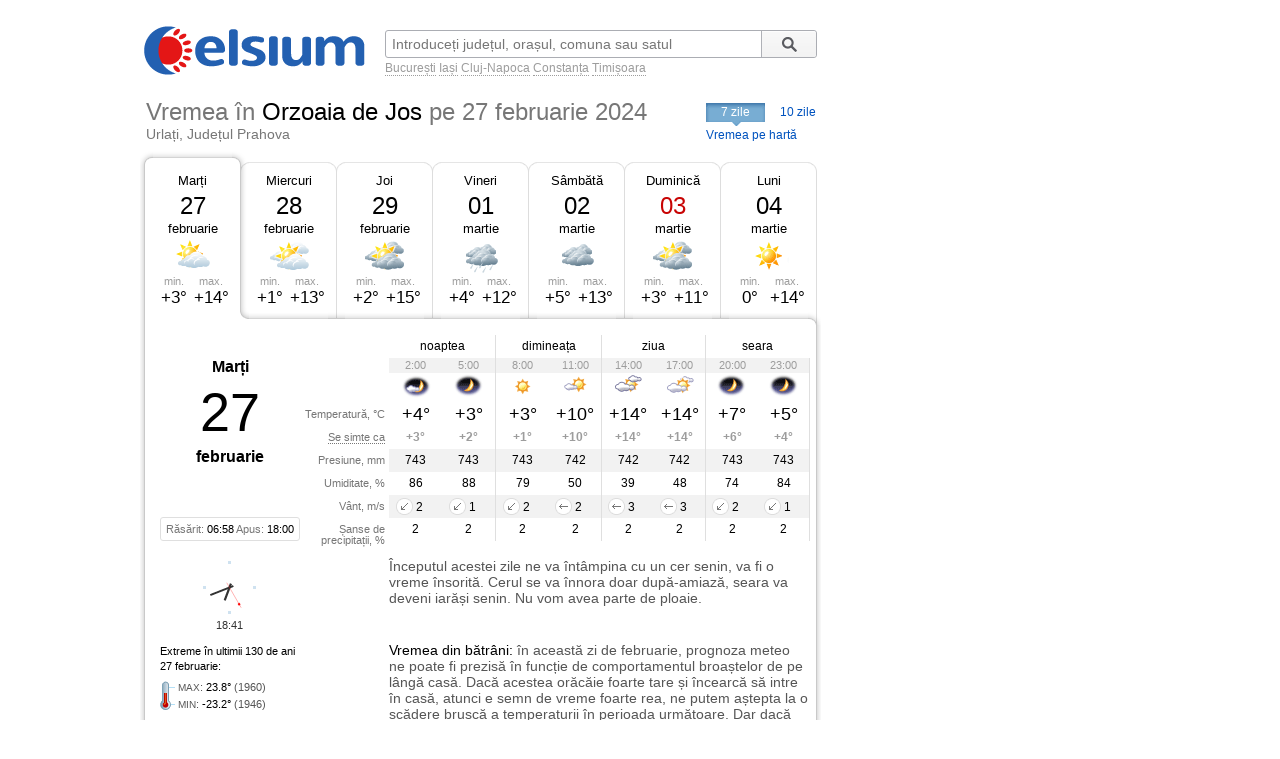

--- FILE ---
content_type: text/html; charset=UTF-8
request_url: https://www.celsium.ro/prahova/urlati/vremea-orzoaia-de-jos/2024-02-27
body_size: 8926
content:
<!DOCTYPE html>
<!--[if IE 8]>    <html class="lt-ie9" xmlns:fb="//ogp.me/ns/fb#"> <![endif]-->
<!--[if gt IE 8]><!--><html xmlns:fb="//ogp.me/ns/fb#" lang="ro" xml:lang="ro"><!--<![endif]-->
<head>
    <script async src="https://pagead2.googlesyndication.com/pagead/js/adsbygoogle.js"></script>
<script>
    (adsbygoogle = window.adsbygoogle || []).push({
        google_ad_client: "ca-pub-4794111292750768",
        enable_page_level_ads: true
    });
</script>

<!-- Google tag (gtag.js) -->
<script async src="https://www.googletagmanager.com/gtag/js?id=G-FEGLXC2B36"></script>
<script>
  window.dataLayer = window.dataLayer || [];
  function gtag(){dataLayer.push(arguments);}
  gtag('js', new Date());

  gtag('config', 'G-FEGLXC2B36');
</script>

<meta name="language" content="ro" />
<meta charset="UTF-8">
<meta http-equiv="X-UA-Compatible" content="IE=edge">
<title>Vremea în Orzoaia de Jos pe 27 februarie 2024, Urlați, județul Prahova. Prognoza meteo pe ore</title>
<meta name="description" content="Vremea în Orzoaia de Jos pe 27 februarie 2024, Urlați, județul Prahova. Prognoza meteo detaliată pe ore, detalii despre temperatură, presiune, umiditate, vânt și precipitații." />
<meta name="keywords" content="vremea Orzoaia de Jos 27 februarie 2024,vreme Orzoaia de Jos 27 februarie 2024,vremea în Orzoaia de Jos pe 27 februarie 2024,vremea Orzoaia de Jos in 27 februarie 2024,vremea la Orzoaia de Jos 27 februarie 2024,meteo Orzoaia de Jos 27 februarie 2024,prognoza meteo Orzoaia de Jos 27 februarie 2024,starea vremii Orzoaia de Jos 27 februarie 2024,vremea Orzoaia de Jos 27 februarie 2024 pe ore,timpul probabil Orzoaia de Jos 27 februarie 2024" />
<link rel="canonical" href="https://www.celsium.ro/prahova/urlati/vremea-orzoaia-de-jos/2024-02-27" />
<meta name="city" content="Orzoaia de Jos">
<meta name="geo.placename" content="Orzoaia de Jos, Urlați, Prahova">
<meta name="geo.region" content="Prahova">
<meta name="country" content="România">
<meta name="google-site-verification" content="LAjGb6BnlPN1N4CuHx7XHOUdwf3SLVE9cdBmHbrosu8" />
<link rel="icon" type="image/x-icon" sizes="32x32" href="https://www.celsium.ro/favicon.ico?v=2">
<link rel="icon" type="image/x-icon" sizes="48x48" href="https://www.celsium.ro/favicon-48x48.ico?v=2">
<link rel="icon" type="image/x-icon" sizes="64x64" href="https://www.celsium.ro/favicon-64x64.ico?v=2">

<link rel="shortcut icon" type="image/x-icon" sizes="32x32" href="https://www.celsium.ro/favicon.ico?v=2">
<link rel="shortcut icon" type="image/x-icon" sizes="48x48" href="https://www.celsium.ro/favicon-48x48.ico?v=2">
<link rel="shortcut icon" type="image/x-icon" sizes="64x64" href="https://www.celsium.ro/favicon-64x64.ico?v=2">
<meta property="og:title" content="Vremea în Orzoaia de Jos pe 27 februarie 2024, Urlați, județul Prahova. Prognoza meteo pe ore"/>
<meta property="og:type" content="website"/>
<meta property="og:url" content="https://www.celsium.ro/prahova/urlati/vremea-orzoaia-de-jos/2024-02-27"/>
<meta property="og:image" content="https://www.celsium.ro/img/logo/celsium-logo-facebook.png"/>
<meta property="og:site_name" content="Celsium.ro"/>
<meta property="og:description" content="Vremea în Orzoaia de Jos pe 27 februarie 2024, Urlați, județul Prahova. Prognoza meteo detaliată pe ore, detalii despre temperatură, presiune, umiditate, vânt și precipitații."/>
<link rel="apple-touch-icon" href="https://www.celsium.ro/img/logo/touch-icon-iphone.png">
<link rel="apple-touch-icon" sizes="76x76" href="https://www.celsium.ro/img/logo/touch-icon-ipad.png">
<link rel="apple-touch-icon" sizes="120x120" href="https://www.celsium.ro/img/logo/touch-icon-iphone-retina.png">
<link rel="apple-touch-icon" sizes="152x152" href="https://www.celsium.ro/img/logo/touch-icon-ipad-retina.png">
<meta name="theme-color" content="transparent"/>
<link rel="manifest" href="https://www.celsium.ro/manifest.json">
<link type="text/css" rel="stylesheet" href="https://www.celsium.ro/css/main.css"/>
</head>
<body class="ro" >
<div id="fb-root"></div>
<script async defer crossorigin="anonymous" src="https://connect.facebook.net/en_US/sdk.js#xfbml=1&version=v12.0" nonce="Wori1AeY"></script>
<div id="wrapper">
    <div id="header" class="clearfix">
        <div class="bLogo">
    <a href="https://www.celsium.ro" title="Celsium: vremea curentă și prognoza meteo pe 7 sau 10 zile">
        <img src="https://www.celsium.ro/img/logo/celsium-logo.png" alt="Celsium.ro: vremea curentă și prognoza meteo detaliată pe ore, pe 7 sau 10 zile" title="Celsium: vremea curentă și prognoza meteo pe 7 sau 10 zile" />
    </a>
</div>
        <form id="form-search" action="#" method="get">
            <p class="clearfix">
                <input autocomplete="off" id="search_city" name="search_city" type="text" placeholder="Introduceți județul, orașul, comuna sau satul" value="" />
                <input class="search_city-submit" type="submit" value="Cauta"/>
            </p>
            <p id="form-search-examples">
                <a href="https://www.celsium.ro/vremea-bucuresti">București</a>
                <a href="https://www.celsium.ro/vremea-iasi">Iași</a>
                <a href="https://www.celsium.ro/vremea-cluj-napoca">Cluj-Napoca</a>
                <a href="https://www.celsium.ro/vremea-constanta">Constanța</a>
                <a href="https://www.celsium.ro/vremea-timisoara">Timișoara</a>
            </p>
        </form>

        <div class="header-socials">
            <div class="fb-like" data-href="https://www.facebook.com/Celsium.ro" data-width="" data-layout="button_count" data-action="like" data-size="small" data-share="true">
</div>
        </div>

        <div class="clearfix"></div>
        <div class="cityName cityNameShort">
            <h1>Vremea în <strong>Orzoaia de Jos</strong> <span><strong>pe 27 februarie 2024</strong></span></h1>
            <h2 class="currentRegion">Urlați, Județul Prahova</h2>
        </div>

        <div id="topMenu" class="dCatalogOpen">
                            <span class="tMenu">7 zile</span>
                <a class="menu-item" title="Vremea în Orzoaia de Jos pe 10 zile" href="https://www.celsium.ro/prahova/urlati/vremea-orzoaia-de-jos/10-zile">10 zile</a>
                        <a class="otherCity" href="https://www.celsium.ro/harta-meteo-prahova" title="Vremea curentă pe harta județului Prahova">Vremea pe hartă</a>
        </div>
    </div>

    
    <div id="content" class="clearfix">
        <div id="leftCol">
                        <div style="position:relative">
                <div class="under-termometr">
                    <div id="adriver_210x67"></div>
                </div>
            </div>

            <div id="mainContentBlock">
                <div id="blockDays" class="bd1">
    <div class="tabs">
        <div class="first">&nbsp;</div>
        
        <div class="main loaded" id="bd1">
                                                <p><a class="day-link" data-link="/prahova/urlati/vremea-orzoaia-de-jos" title="Vremea în Orzoaia de Jos azi" href="https://www.celsium.ro/prahova/urlati/vremea-orzoaia-de-jos">Marți</a></p>
                                        <p class="date">27</p>
            <p class="month">februarie</p>
            <div class="weatherIco d100" title="În mare parte senin">
            </div>
            <div class ="temperature">
                <div class="min">min. <span>+3°</span></div>
                <div class="max">max. <span>+14°</span></div>
            </div>
        </div>
        <div class="mid1">&nbsp;</div>
        
        <div class="main " id="bd2">
                            <p><a class="day-link" data-link="/prahova/urlati/vremea-orzoaia-de-jos/maine" title="Vremea în Orzoaia de Jos mâine" href="https://www.celsium.ro/prahova/urlati/vremea-orzoaia-de-jos/maine">Miercuri</a></p>
                        <p class="date">28</p>
            <p class="month">februarie</p>
            <div class="weatherIco d200" title="Parțial înnorat">
            </div>
            <div class ="temperature">
                <div class="min">min. <span>+1°</span></div>
                <div class="max">max. <span>+13°</span></div>
            </div>
        </div>
        <div class="mid2">&nbsp;</div>
        
        <div class="main " id="bd3">
                            <p><a class="day-link" data-link="/prahova/urlati/vremea-orzoaia-de-jos/2024-02-29" title="Vremea în Orzoaia de Jos pe 29 februarie, joi" href="https://www.celsium.ro/prahova/urlati/vremea-orzoaia-de-jos/2024-02-29">Joi</a></p>
                        <p class="date">29</p>
            <p class="month">februarie</p>
            <div class="weatherIco d300" title="În mare parte înnorat">
            </div>
            <div class ="temperature">
                <div class="min">min. <span>+2°</span></div>
                <div class="max">max. <span>+15°</span></div>
            </div>
        </div>
        <div class="mid3">&nbsp;</div>
        
        <div class="main " id="bd4">
                            <p><a class="day-link" data-link="/prahova/urlati/vremea-orzoaia-de-jos/2024-03-01" title="Vremea în Orzoaia de Jos pe 01 martie, vineri" href="https://www.celsium.ro/prahova/urlati/vremea-orzoaia-de-jos/2024-03-01">Vineri</a></p>
                        <p class="date">01</p>
            <p class="month">martie</p>
            <div class="weatherIco d410" title="Înnorat și ploaie ușoară">
            </div>
            <div class ="temperature">
                <div class="min">min. <span>+4°</span></div>
                <div class="max">max. <span>+12°</span></div>
            </div>
        </div>
        <div class="mid4">&nbsp;</div>
        
        <div class="main " id="bd5">
                            <p><a class="day-link" data-link="/prahova/urlati/vremea-orzoaia-de-jos/2024-03-02" title="Vremea în Orzoaia de Jos pe 02 martie, sâmbătă" href="https://www.celsium.ro/prahova/urlati/vremea-orzoaia-de-jos/2024-03-02">Sâmbătă</a></p>
                        <p class="date">02</p>
            <p class="month">martie</p>
            <div class="weatherIco d400" title="Înnorat">
            </div>
            <div class ="temperature">
                <div class="min">min. <span>+5°</span></div>
                <div class="max">max. <span>+13°</span></div>
            </div>
        </div>
        <div class="mid5">&nbsp;</div>
        
        <div class="main " id="bd6">
                            <p><a class="day-link" data-link="/prahova/urlati/vremea-orzoaia-de-jos/2024-03-03" title="Vremea în Orzoaia de Jos pe 03 martie, duminică" href="https://www.celsium.ro/prahova/urlati/vremea-orzoaia-de-jos/2024-03-03">Duminică</a></p>
                        <p class="date dateFree">03</p>
            <p class="month">martie</p>
            <div class="weatherIco d300" title="În mare parte înnorat">
            </div>
            <div class ="temperature">
                <div class="min">min. <span>+3°</span></div>
                <div class="max">max. <span>+11°</span></div>
            </div>
        </div>
        <div class="mid6">&nbsp;</div>
        
        <div class="main " id="bd7">
                            <p><a class="day-link" data-link="/prahova/urlati/vremea-orzoaia-de-jos/2024-03-04" title="Vremea în Orzoaia de Jos pe 04 martie, luni" href="https://www.celsium.ro/prahova/urlati/vremea-orzoaia-de-jos/2024-03-04">Luni</a></p>
                        <p class="date">04</p>
            <p class="month">martie</p>
            <div class="weatherIco d000" title="Senin">
            </div>
            <div class ="temperature">
                <div class="min">min. <span>0°</span></div>
                <div class="max">max. <span>+14°</span></div>
            </div>
        </div>
        <div class="last">&nbsp;</div>
            </div>
    <div class ="tabsTop"><div class ="lc"><div class ="rc"></div></div></div>
    <div class="tabsContent">
        <div class="tabsContentInner">
                                        <div class="Tab" id="bd1c">
                                            <div class="wMain clearfix">
    <div class="lSide">
                    <div class="calendBlock">
                <p class="infoDayweek">Marți</p>
                <p class="infoDate">27</p>
                <p class="infoMonth">februarie</p>
            </div>
                <div class="infoDaylight">Răsărit: <span>06:58</span> Apus: <span>18:00</span>
        </div>
        <div class="titles">
            <p>Temperatură, °C</p>
            <p><span class="Tooltip"
                     data-tooltip="Așa cum se va simți temperatura<br />pe o persoană îmbrăcată de sezon">Se simte ca</span>
            </p>
            <p>Presiune, mm</p>
            <p>Umiditate, %</p>
            <p>Vânt, m/s</p>
            <p>Șanse de precipitații, %</p>
        </div>
    </div>
    <div class="rSide">
        <table class="weatherDetails">
            <thead>
            <tr>
                <td class="" colspan="2">noaptea</td>
                <td class="" colspan="2">dimineața</td>
                <td class="" colspan="2">ziua</td>
                <td class="noB" colspan="2">seara</td>
            </tr>
            </thead>
            <tbody>
            <tr class="gray time">
                                    <td class="p1  ">2:00</td>
                                    <td class="p2  bR  ">5:00</td>
                                    <td class="p3  ">8:00</td>
                                    <td class="p4  bR  ">11:00</td>
                                    <td class="p5  ">14:00</td>
                                    <td class="p6  bR  ">17:00</td>
                                    <td class="p7  ">20:00</td>
                                    <td class="p8  bR  ">23:00</td>
                            </tr>
            <tr class="img weatherIcoS">
                                    <td class="p1  "><div class='weatherIco n100' title='În mare parte senin'><img class='weatherImg' src='https://www.celsium.ro/img/weatherImg/s/n100.gif' alt='În mare parte senin'></div></td>
                                    <td class="p2  bR  "><div class='weatherIco n000' title='Senin'><img class='weatherImg' src='https://www.celsium.ro/img/weatherImg/s/n000.gif' alt='Senin'></div></td>
                                    <td class="p3  "><div class='weatherIco d000' title='Senin'><img class='weatherImg' src='https://www.celsium.ro/img/weatherImg/s/d000.gif' alt='Senin'></div></td>
                                    <td class="p4  bR  "><div class='weatherIco d100' title='În mare parte senin'><img class='weatherImg' src='https://www.celsium.ro/img/weatherImg/s/d100.gif' alt='În mare parte senin'></div></td>
                                    <td class="p5  "><div class='weatherIco d300' title='În mare parte înnorat'><img class='weatherImg' src='https://www.celsium.ro/img/weatherImg/s/d300.gif' alt='În mare parte înnorat'></div></td>
                                    <td class="p6  bR  "><div class='weatherIco d200' title='Parțial înnorat'><img class='weatherImg' src='https://www.celsium.ro/img/weatherImg/s/d200.gif' alt='Parțial înnorat'></div></td>
                                    <td class="p7  "><div class='weatherIco n000' title='Senin'><img class='weatherImg' src='https://www.celsium.ro/img/weatherImg/s/n000.gif' alt='Senin'></div></td>
                                    <td class="p8  bR  "><div class='weatherIco n000' title='Senin'><img class='weatherImg' src='https://www.celsium.ro/img/weatherImg/s/n000.gif' alt='Senin'></div></td>
                            </tr>
            <tr class="temperature">
                                    <td class="p1  ">+4°</td>
                                    <td class="p2  bR  ">+3°</td>
                                    <td class="p3  ">+3°</td>
                                    <td class="p4  bR  ">+10°</td>
                                    <td class="p5  ">+14°</td>
                                    <td class="p6  bR  ">+14°</td>
                                    <td class="p7  ">+7°</td>
                                    <td class="p8  bR  ">+5°</td>
                            </tr>
            <tr class="temperatureSens">
                                    <td class="p1  ">+3°</td>
                                    <td class="p2  bR  ">+2°</td>
                                    <td class="p3  ">+1°</td>
                                    <td class="p4  bR  ">+10°</td>
                                    <td class="p5  ">+14°</td>
                                    <td class="p6  bR  ">+14°</td>
                                    <td class="p7  ">+6°</td>
                                    <td class="p8  bR  ">+4°</td>
                            </tr>
            <tr class="gray">
                                    <td class="p1  ">743</td>
                                    <td class="p2  bR  ">743</td>
                                    <td class="p3  ">743</td>
                                    <td class="p4  bR  ">742</td>
                                    <td class="p5  ">742</td>
                                    <td class="p6  bR  ">742</td>
                                    <td class="p7  ">743</td>
                                    <td class="p8  bR  ">743</td>
                            </tr>
            <tr>
                                    <td class="p1  ">86</td>
                                    <td class="p2  bR  ">88</td>
                                    <td class="p3  ">79</td>
                                    <td class="p4  bR  ">50</td>
                                    <td class="p5  ">39</td>
                                    <td class="p6  bR  ">48</td>
                                    <td class="p7  ">74</td>
                                    <td class="p8  bR  ">84</td>
                            </tr>
            <tr class="gray">
                                    <td class="p1  "><div data-tooltip='Nord-Est, 2 m/s' class='Tooltip wind wind-NE'>2</div></td>
                                    <td class="p2  bR  "><div data-tooltip='Nord-Est, 1 m/s' class='Tooltip wind wind-NE'>1</div></td>
                                    <td class="p3  "><div data-tooltip='Nord-Est, 2 m/s' class='Tooltip wind wind-NE'>2</div></td>
                                    <td class="p4  bR  "><div data-tooltip='Est, 2 m/s' class='Tooltip wind wind-E'>2</div></td>
                                    <td class="p5  "><div data-tooltip='Est, 3 m/s' class='Tooltip wind wind-E'>3</div></td>
                                    <td class="p6  bR  "><div data-tooltip='Est, 3 m/s' class='Tooltip wind wind-E'>3</div></td>
                                    <td class="p7  "><div data-tooltip='Nord-Est, 2 m/s' class='Tooltip wind wind-NE'>2</div></td>
                                    <td class="p8  bR  "><div data-tooltip='Nord-Est, 1 m/s' class='Tooltip wind wind-NE'>1</div></td>
                            </tr>
            <tr>
                                    <td class="p1  ">2</td>
                                    <td class="p2  bR  ">2</td>
                                    <td class="p3  ">2</td>
                                    <td class="p4  bR  ">2</td>
                                    <td class="p5  ">2</td>
                                    <td class="p6  bR  ">2</td>
                                    <td class="p7  ">2</td>
                                    <td class="p8  bR  ">2</td>
                            </tr>
            </tbody>
        </table>
    </div>
</div>

<div class="wDescription clearfix firstDesc">
    <div class="lSide">
        <div class="under-termometr-bg"></div>
    </div>
    <div class="rSide">
        <div class="description">
            Începutul acestei zile ne va întâmpina cu un cer senin, va fi o vreme însorită. Cerul se va înnora doar după-amiază, seara va deveni iarăși senin. Nu vom avea parte de ploaie.
        </div>
    </div>
</div>
<div class="oDescription clearfix">
    <div class="lSide">
        <p class="infoHistory">Extreme în ultimii 130 de ani<br>27 februarie:</p>
        <p class="infoHistoryval"><i>MAX</i>: <span>23.8°</span> (1960)<br> <i>MIN</i>: <span>-23.2°</span> (1946) </p>
    </div>
    <div class="rSide">
        <div class="description vreme-batrani-desc"><h2><a href="https://www.celsium.ro/maine" title="Vremea de mâine">Vremea</a> din bătrâni:</h2> <p
                    class="vreme-batrani">în această zi de februarie, prognoza meteo ne poate fi prezisă în funcție de comportamentul broaștelor de pe lângă casă. Dacă acestea orăcăie foarte tare și încearcă să intre în casă, atunci e semn de vreme foarte rea, ne putem aștepta la o scădere bruscă a temperaturii în perioada următoare. Dar dacă acestea nu își fac simțită prezența pe lângă casă, atunci vom mai avea parte de vreme bună. În fiecare an, pe data de 27 februarie credincioșii creștini ortodocși îi comemorează pe Sfinții Cuvioși Mărturisitori Procopie și Talaleu.</p></div>
    </div>
</div>
                                    </div>
                            <div class="Tab" id="bd2c">
                                    </div>
                            <div class="Tab" id="bd3c">
                                    </div>
                            <div class="Tab" id="bd4c">
                                    </div>
                            <div class="Tab" id="bd5c">
                                    </div>
                            <div class="Tab" id="bd6c">
                                    </div>
                            <div class="Tab" id="bd7c">
                                    </div>
                            <div class="Tab" id="bd8c">
                                    </div>
                            <div class="Tab" id="bd9c">
                                    </div>
                            <div class="Tab" id="bd10c">
                                    </div>
                    </div>
    </div>

    <div class ="tabsBottom"><div class ="lc"><div class ="rc"></div></div></div>
</div>

                <div class="clock firstClock">
                    <div class="ceas-punct punctN"></div>
                    <div class="ceas-punct punctS"></div>
                    <div class="ceas-punct punctV"></div>
                    <div class="ceas-punct punctE"></div>
                    <canvas class="CoolClock" width="55" height="55"></canvas>
                    <div id="digitalClock" style="margin-top: 3px;font-size: 11px;color: #333;text-align: center;" data-start="1769280081"></div>
                </div>
            </div>
                        <div style="margin: 0 0 20px 0px; overflow: hidden; display: flex;">
				<div style="float: left;">
<script async src="https://pagead2.googlesyndication.com/pagead/js/adsbygoogle.js?client=ca-pub-4794111292750768"
     crossorigin="anonymous"></script>
<!-- Desktop-ad-left -->
<ins class="adsbygoogle"
     style="display:inline-block;width:336px;height:280px"
     data-ad-client="ca-pub-4794111292750768"
     data-ad-slot="3519006161"></ins>
<script>
     (adsbygoogle = window.adsbygoogle || []).push({});
</script>
				</div>
				<div style="margin: 0 0px 0 5px; float: right;">
<script async src="https://pagead2.googlesyndication.com/pagead/js/adsbygoogle.js?client=ca-pub-4794111292750768"
     crossorigin="anonymous"></script>
<!-- Desktop-ad-right -->
<ins class="adsbygoogle"
     style="display:inline-block;width:336px;height:280px"
     data-ad-client="ca-pub-4794111292750768"
     data-ad-slot="9645538618"></ins>
<script>
     (adsbygoogle = window.adsbygoogle || []).push({});
</script>
				</div>
             </div>
			<div data-nosnippet="true" class="textup">ȘTIRILE PARTENERILOR:</div>
			<div data-nosnippet="true" class="parteneri">
							<div class="news">
  <div class="newsImage">
	 <a target="_blank" rel="nofollow" href="https://www.digi24.ro/stiri/externe/spacex-se-pregateste-de-listarea-la-bursa-elon-musk-ar-putea-vinde-un-pachet-de-actiuni-la-o-evaluare-de-800-de-miliarde-de-dolari-3600019">
	 <img class="imgst" src="/img/feed/digi24-1-1-202601241830.jpg" alt="DIGI24.RO"></a>
  </div>
  <div class="newsContent">
	 <div class="newsSite">DIGI24.RO</div>
	 <div class="newsTitle">
		<a target="_blank" rel="nofollow" style="color: #000;" href="https://www.digi24.ro/stiri/externe/spacex-se-pregateste-de-listarea-la-bursa-elon-musk-ar-putea-vinde-un-pachet-de-actiuni-la-o-evaluare-de-800-de-miliarde-de-dolari-3600019">SpaceX se pregătește de listarea la bursă. Elon Musk ar putea vinde un pachet de acțiuni, la o evaluare de 800 de miliarde de dolari</a>
	 </div>
  </div>
</div>							<div class="news">
  <div class="newsImage">
	 <a target="_blank" rel="nofollow" href="https://adevarul.ro/economie/suspendarea-e-bloc-afecteaza-164-milioane-de-2502869.html">
	 <img class="imgst" src="/img/feed/adevarul-2-1-202601222130.jpg" alt="ADEVARUL.RO"></a>
  </div>
  <div class="newsContent">
	 <div class="newsSite">ADEVARUL.RO</div>
	 <div class="newsTitle">
		<a target="_blank" rel="nofollow" style="color: #000;" href="https://adevarul.ro/economie/suspendarea-e-bloc-afecteaza-164-milioane-de-2502869.html">Suspendarea e-bloc afectează 1,64 milioane de proprietari de apartamente din 232 de orașe. Cum pot plăti aceștia întreținerea</a>
	 </div>
  </div>
</div>							<div class="news">
  <div class="newsImage">
	 <a target="_blank" rel="nofollow" href="https://www.libertatea.ro/stiri/povestea-lui-emanuel-ion-artistul-nevazator-din-nastere-intr-un-fel-greu-de-explicat-muzica-ma-face-sa-vad-5593112">
	 <img class="imgst" src="/img/feed/libertatea-4-1-202601241730.jpg" alt="LIBERTATEA.RO"></a>
  </div>
  <div class="newsContent">
	 <div class="newsSite">LIBERTATEA.RO</div>
	 <div class="newsTitle">
		<a target="_blank" rel="nofollow" style="color: #000;" href="https://www.libertatea.ro/stiri/povestea-lui-emanuel-ion-artistul-nevazator-din-nastere-intr-un-fel-greu-de-explicat-muzica-ma-face-sa-vad-5593112">Povestea lui, artistul nevăzător din naștere: „Într-un fel greu de explicat, muzica mă face să văd”</a>
	 </div>
  </div>
</div>							<div class="news">
  <div class="newsImage">
	 <a target="_blank" rel="nofollow" href="https://observatornews.ro/eveniment/tragedie-langa-casa-la-sanius-cum-a-cazut-sebi-baietelul-de-patru-ani-in-apele-inghetate-ale-somesului-643734.html">
	 <img class="imgst" src="/img/feed/observatornews-9-1-202601241830.jpg" alt="OBSERVATORNEWS.RO"></a>
  </div>
  <div class="newsContent">
	 <div class="newsSite">OBSERVATORNEWS.RO</div>
	 <div class="newsTitle">
		<a target="_blank" rel="nofollow" style="color: #000;" href="https://observatornews.ro/eveniment/tragedie-langa-casa-la-sanius-cum-a-cazut-sebi-baietelul-de-patru-ani-in-apele-inghetate-ale-somesului-643734.html">Tragedie lângă casă, la săniuș. Cum a căzut Sebi, băiețelul de patru ani, în apele înghețate ale Someșului</a>
	 </div>
  </div>
</div>							<div class="news">
  <div class="newsImage">
	 <a target="_blank" rel="nofollow" href="https://stirileprotv.ro/stiri/sport/radu-dragusin-a-jucat-din-nou-pentru-tottenham-rezultatul-scos-de-londonezi-in-etapa-a-23-a-din-premier-league.html?category_slug=stiri%2Fsport">
	 <img class="imgst" src="/img/feed/stirileprotv-3-1-202601241830.jpg" alt="STIRILEPROTV.RO"></a>
  </div>
  <div class="newsContent">
	 <div class="newsSite">STIRILEPROTV.RO</div>
	 <div class="newsTitle">
		<a target="_blank" rel="nofollow" style="color: #000;" href="https://stirileprotv.ro/stiri/sport/radu-dragusin-a-jucat-din-nou-pentru-tottenham-rezultatul-scos-de-londonezi-in-etapa-a-23-a-din-premier-league.html?category_slug=stiri%2Fsport">Radu Drăgușin a jucat din nou pentru Tottenham. Rezultatul scos de londonezi în etapa a 23-a din Premier League</a>
	 </div>
  </div>
</div>							<div class="news">
  <div class="newsImage">
	 <a target="_blank" rel="nofollow" href="https://www.fanatik.ro/campionatul-european-de-handbal-masculin-2026-live-blog-cu-cine-joaca-romania-si-programul-complet-al-turneului-21358923">
	 <img class="imgst" src="/img/feed/fanatik-10-1-202601241830.jpg" alt="FANATIK.RO"></a>
  </div>
  <div class="newsContent">
	 <div class="newsSite">FANATIK.RO</div>
	 <div class="newsTitle">
		<a target="_blank" rel="nofollow" style="color: #000;" href="https://www.fanatik.ro/campionatul-european-de-handbal-masculin-2026-live-blog-cu-cine-joaca-romania-si-programul-complet-al-turneului-21358923">Campionatul European de handbal masculin 2026, live blog. Record fabulos stabilit în partida Franța – Portugalia!</a>
	 </div>
  </div>
</div>							<div class="news">
  <div class="newsImage">
	 <a target="_blank" rel="nofollow" href="https://www.digisport.ro/fotbal/bundesliga/union-berlin-dortmund-1930-dgs-4-bayern-augsburg-1-2-rezultatele-zilei-in-germania-4045627">
	 <img class="imgst" src="/img/feed/digisport-11-1-202601241830.jpg" alt="DIGISPORT.RO"></a>
  </div>
  <div class="newsContent">
	 <div class="newsSite">DIGISPORT.RO</div>
	 <div class="newsTitle">
		<a target="_blank" rel="nofollow" style="color: #000;" href="https://www.digisport.ro/fotbal/bundesliga/union-berlin-dortmund-1930-dgs-4-bayern-augsburg-1-2-rezultatele-zilei-in-germania-4045627">Union Berlin - Dortmund 0-1, ACUM, DGS 4 / Bayern - Augsburg 1-2. Rezultatele zilei în Germania</a>
	 </div>
  </div>
</div>							<div class="news">
  <div class="newsImage">
	 <a target="_blank" rel="nofollow" href="https://a1.ro/showbiz/vedete/sean-penn-sarut-pasional-in-plina-strada-cu-moldoveanca-misterioasa-care-ia-pus-capac-este-mai-tanara-decat-fiica-lui-id1150338.html">
	 <img class="imgst" src="/img/feed/a1-12-1-202601241830.jpg" alt="A1.RO"></a>
  </div>
  <div class="newsContent">
	 <div class="newsSite">A1.RO</div>
	 <div class="newsTitle">
		<a target="_blank" rel="nofollow" style="color: #000;" href="https://a1.ro/showbiz/vedete/sean-penn-sarut-pasional-in-plina-strada-cu-moldoveanca-misterioasa-care-ia-pus-capac-este-mai-tanara-decat-fiica-lui-id1150338.html">Sean Penn, sărut pasional în plină stradă cu moldoveanca misterioasă care i-a pus capac. Este mai tânără decât fiica lui</a>
	 </div>
  </div>
</div>							<div class="news">
  <div class="newsImage">
	 <a target="_blank" rel="nofollow" href="https://www.cancan.ro/gestul-emotionant-facut-de-colegii-lui-mario-berinde-la-inmormantare-scene-coplesitoare-la-cenei-21353286">
	 <img class="imgst" src="/img/feed/cancan-15-1-202601241730.jpg" alt="CANCAN.RO"></a>
  </div>
  <div class="newsContent">
	 <div class="newsSite">CANCAN.RO</div>
	 <div class="newsTitle">
		<a target="_blank" rel="nofollow" style="color: #000;" href="https://www.cancan.ro/gestul-emotionant-facut-de-colegii-lui-mario-berinde-la-inmormantare-scene-coplesitoare-la-cenei-21353286">Gestul emoționant făcut de colegii lui Mario Berinde la înmormântare. Scene copleșitoare la Cenei</a>
	 </div>
  </div>
</div>							<div class="news">
  <div class="newsImage">
	 <a target="_blank" rel="nofollow" href="https://ziare.com/volodimir-zelenski/s-au-incheiat-negocierile-trilaterale-ucraina-sua-rusia-1990176">
	 <img class="imgst" src="/img/feed/ziare-14-1-202601241730.jpg" alt="ZIARE.COM"></a>
  </div>
  <div class="newsContent">
	 <div class="newsSite">ZIARE.COM</div>
	 <div class="newsTitle">
		<a target="_blank" rel="nofollow" style="color: #000;" href="https://ziare.com/volodimir-zelenski/s-au-incheiat-negocierile-trilaterale-ucraina-sua-rusia-1990176">S-au încheiat negocierile trilaterale Ucraina-SUA-Rusia de la Abu Dhabi. Cât de aproape suntem de terminarea războiului. Mesajul lui...</a>
	 </div>
  </div>
</div>						</div>

            <div id="tenOtherCities">
                <div class="b-cities-weather b-cities-weatherUa">
                    <h2 class="show-weather-linkblock">
                        <span class="arr-flip"></span>
                        <a href="https://www.celsium.ro">Vremea în alte localități</a>
                    </h2>
                    <div id="weatherLinks" class="weatherIcoS weatherLinksUa clearfix">
                        <ul>
                                                        <li class="b-cities-weather-item">
                                <a title="Vremea în București" class="cityLink" href="https://www.celsium.ro/vremea-bucuresti">
                                    <span>Vremea în București</span>
                                </a>
                                <div class="iw">0°C
                                    <div class="weatherIco n400" title="Înnorat"><img class="weatherImg" src="https://www.celsium.ro/img/weatherImg/s/n400.gif" alt="Înnorat"></div>
                                </div>
                            </li>
                                                        <li class="b-cities-weather-item">
                                <a title="Vremea în Ploiești" class="cityLink" href="https://www.celsium.ro/vremea-ploiesti">
                                    <span>Vremea în Ploiești</span>
                                </a>
                                <div class="iw">+1°C
                                    <div class="weatherIco n400" title="Înnorat"><img class="weatherImg" src="https://www.celsium.ro/img/weatherImg/s/n400.gif" alt="Înnorat"></div>
                                </div>
                            </li>
                                                        <li class="b-cities-weather-item">
                                <a title="Vremea în Orzoaia de Sus" class="cityLink" href="https://www.celsium.ro/prahova/urlati/vremea-orzoaia-de-sus">
                                    <span>Vremea în Orzoaia de Sus</span>
                                </a>
                                <div class="iw">+1°C
                                    <div class="weatherIco n400" title="Înnorat"><img class="weatherImg" src="https://www.celsium.ro/img/weatherImg/s/n400.gif" alt="Înnorat"></div>
                                </div>
                            </li>
                                                        <li class="b-cities-weather-item">
                                <a title="Vremea în Schiau" class="cityLink" href="https://www.celsium.ro/prahova/urlati/vremea-schiau">
                                    <span>Vremea în Schiau</span>
                                </a>
                                <div class="iw">+2°C
                                    <div class="weatherIco n400" title="Înnorat"><img class="weatherImg" src="https://www.celsium.ro/img/weatherImg/s/n400.gif" alt="Înnorat"></div>
                                </div>
                            </li>
                                                        <li class="b-cities-weather-item">
                                <a title="Vremea în Ulmi" class="cityLink" href="https://www.celsium.ro/prahova/urlati/vremea-ulmi">
                                    <span>Vremea în Ulmi</span>
                                </a>
                                <div class="iw">+1°C
                                    <div class="weatherIco n400" title="Înnorat"><img class="weatherImg" src="https://www.celsium.ro/img/weatherImg/s/n400.gif" alt="Înnorat"></div>
                                </div>
                            </li>
                                                        <li class="b-cities-weather-item">
                                <a title="Vremea în Valea Bobului" class="cityLink" href="https://www.celsium.ro/prahova/urlati/vremea-valea-bobului">
                                    <span>Vremea în Valea Bobului</span>
                                </a>
                                <div class="iw">+2°C
                                    <div class="weatherIco n400" title="Înnorat"><img class="weatherImg" src="https://www.celsium.ro/img/weatherImg/s/n400.gif" alt="Înnorat"></div>
                                </div>
                            </li>
                                                    </ul>
                        <ul class="mid">
                                                        <li class="b-cities-weather-item">
                                <a title="Vremea în Valea Crângului" class="cityLink" href="https://www.celsium.ro/prahova/urlati/vremea-valea-crangului">
                                    <span>Vremea în Valea Crângului</span>
                                </a>
                                <div class="iw">+2°C
                                    <div class="weatherIco n400" title="Înnorat"><img class="weatherImg" src="https://www.celsium.ro/img/weatherImg/s/n400.gif" alt="Înnorat"></div>
                                </div>
                            </li>
                                                        <li class="b-cities-weather-item">
                                <a title="Vremea în Valea Mieilor" class="cityLink" href="https://www.celsium.ro/prahova/urlati/vremea-valea-mieilor">
                                    <span>Vremea în Valea Mieilor</span>
                                </a>
                                <div class="iw">+2°C
                                    <div class="weatherIco n400" title="Înnorat"><img class="weatherImg" src="https://www.celsium.ro/img/weatherImg/s/n400.gif" alt="Înnorat"></div>
                                </div>
                            </li>
                                                        <li class="b-cities-weather-item">
                                <a title="Vremea în Valea Nucetului" class="cityLink" href="https://www.celsium.ro/prahova/urlati/vremea-valea-nucetului">
                                    <span>Vremea în Valea Nucetului</span>
                                </a>
                                <div class="iw">+2°C
                                    <div class="weatherIco n400" title="Înnorat"><img class="weatherImg" src="https://www.celsium.ro/img/weatherImg/s/n400.gif" alt="Înnorat"></div>
                                </div>
                            </li>
                                                        <li class="b-cities-weather-item">
                                <a title="Vremea în Valea Pietrei" class="cityLink" href="https://www.celsium.ro/prahova/urlati/vremea-valea-pietrei">
                                    <span>Vremea în Valea Pietrei</span>
                                </a>
                                <div class="iw">+2°C
                                    <div class="weatherIco n400" title="Înnorat"><img class="weatherImg" src="https://www.celsium.ro/img/weatherImg/s/n400.gif" alt="Înnorat"></div>
                                </div>
                            </li>
                                                        <li class="b-cities-weather-item">
                                <a title="Vremea în Valea Seman" class="cityLink" href="https://www.celsium.ro/prahova/urlati/vremea-valea-seman">
                                    <span>Vremea în Valea Seman</span>
                                </a>
                                <div class="iw">+2°C
                                    <div class="weatherIco n400" title="Înnorat"><img class="weatherImg" src="https://www.celsium.ro/img/weatherImg/s/n400.gif" alt="Înnorat"></div>
                                </div>
                            </li>
                                                        <li class="b-cities-weather-item">
                                <a title="Vremea în Valea Urloii" class="cityLink" href="https://www.celsium.ro/prahova/urlati/vremea-valea-urloii">
                                    <span>Vremea în Valea Urloii</span>
                                </a>
                                <div class="iw">+2°C
                                    <div class="weatherIco n400" title="Înnorat"><img class="weatherImg" src="https://www.celsium.ro/img/weatherImg/s/n400.gif" alt="Înnorat"></div>
                                </div>
                            </li>
                                                    </ul>
                        <ul>
                                                        <li class="b-cities-weather-item">
                                <a title="Vremea în Vălenii de Munte" class="cityLink" href="https://www.celsium.ro/prahova/vremea-valenii-de-munte">
                                    <span>Vremea în Vălenii de Munte</span>
                                </a>
                                <div class="iw">0°C
                                    <div class="weatherIco n400" title="Înnorat"><img class="weatherImg" src="https://www.celsium.ro/img/weatherImg/s/n400.gif" alt="Înnorat"></div>
                                </div>
                            </li>
                                                        <li class="b-cities-weather-item">
                                <a title="Vremea în Adunații-Copăceni" class="cityLink" href="https://www.celsium.ro/giurgiu/vremea-adunatii-copaceni">
                                    <span>Vremea în Adunații-Copăceni</span>
                                </a>
                                <div class="iw">0°C
                                    <div class="weatherIco n400" title="Înnorat"><img class="weatherImg" src="https://www.celsium.ro/img/weatherImg/s/n400.gif" alt="Înnorat"></div>
                                </div>
                            </li>
                                                        <li class="b-cities-weather-item">
                                <a title="Vremea în Dărăști-Vlașca" class="cityLink" href="https://www.celsium.ro/giurgiu/adunatii-copaceni/vremea-darasti-vlasca">
                                    <span>Vremea în Dărăști-Vlașca</span>
                                </a>
                                <div class="iw">0°C
                                    <div class="weatherIco n400" title="Înnorat"><img class="weatherImg" src="https://www.celsium.ro/img/weatherImg/s/n400.gif" alt="Înnorat"></div>
                                </div>
                            </li>
                                                        <li class="b-cities-weather-item">
                                <a title="Vremea în Mogoșești" class="cityLink" href="https://www.celsium.ro/giurgiu/adunatii-copaceni/vremea-mogosesti">
                                    <span>Vremea în Mogoșești</span>
                                </a>
                                <div class="iw">0°C
                                    <div class="weatherIco n400" title="Înnorat"><img class="weatherImg" src="https://www.celsium.ro/img/weatherImg/s/n400.gif" alt="Înnorat"></div>
                                </div>
                            </li>
                                                        <li class="b-cities-weather-item">
                                <a title="Vremea în Varlaam" class="cityLink" href="https://www.celsium.ro/giurgiu/adunatii-copaceni/vremea-varlaam">
                                    <span>Vremea în Varlaam</span>
                                </a>
                                <div class="iw">0°C
                                    <div class="weatherIco n400" title="Înnorat"><img class="weatherImg" src="https://www.celsium.ro/img/weatherImg/s/n400.gif" alt="Înnorat"></div>
                                </div>
                            </li>
                                                        <li class="b-cities-weather-item">
                                <a title="Vremea în Băneasa" class="cityLink" href="https://www.celsium.ro/giurgiu/vremea-baneasa">
                                    <span>Vremea în Băneasa</span>
                                </a>
                                <div class="iw">0°C
                                    <div class="weatherIco n400" title="Înnorat"><img class="weatherImg" src="https://www.celsium.ro/img/weatherImg/s/n400.gif" alt="Înnorat"></div>
                                </div>
                            </li>
                                                    </ul>
                    </div>
                </div>
            </div>
        </div>
        <div id="rightCol">
            
<script async src="https://pagead2.googlesyndication.com/pagead/js/adsbygoogle.js?client=ca-pub-4794111292750768"
     crossorigin="anonymous"></script>
<!-- Desktop-ad -->
<ins class="adsbygoogle"
     style="display:inline-block;width:300px;height:600px"
     data-ad-client="ca-pub-4794111292750768"
     data-ad-slot="1872386151"></ins>
<script>
     (adsbygoogle = window.adsbygoogle || []).push({});
</script>

            
        </div>
    </div>
    <div id="footer">
        <div id="b-treasures" class="clearfix">
            <div class="b-treasures-item b-treasures-first">
                <div class="nofollowbot b-treasures-link" data-href="/vremea-mare"><a href="https://www.celsium.ro/vremea-mare" title="Vremea la mare">Vremea la mare</a></div>
            </div>
            <div class="b-treasures-item b-treasures-two">
                <div class="nofollowbot b-treasures-link" data-href="/vremea-munte"><a href="https://www.celsium.ro/vremea-munte" title="Vremea la munte">Vremea la munte</a></div>
            </div>
            <div class="b-treasures-item b-treasures-three">
                <div class="nofollowbot b-treasures-link" data-href="/harta-meteo-romania"><a href="https://www.celsium.ro/harta-meteo-romania" title="Vremea pe harta României">Vremea pe harta<br>României</a></div>
            </div>
        </div>

        <div class="bMenu">
            <p class="city">
                <a href="https://www.celsium.ro/prahova/urlati/vremea-orzoaia-de-jos" title="Vremea în Orzoaia de Jos" style="color:#777;">Vremea în Orzoaia de Jos</a>:
                <a href="https://www.celsium.ro/prahova/urlati/vremea-orzoaia-de-jos" title="Vremea în Orzoaia de Jos azi">azi</a>,
                <a href="https://www.celsium.ro/prahova/urlati/vremea-orzoaia-de-jos/maine" title="Vremea în Orzoaia de Jos mâine">mâine</a>
                                (alte localități din județul <span class="nofollowbot" data-href="/judetul-prahova"><a href="https://www.celsium.ro/judetul-prahova" title="Vremea în alte localități din județul Prahova">Prahova</a></span>)
            </p>
        </div>

        <div id="bfoot">
            <div id="infoTime">Actualizat la 24.01.2026 ora 20:36 (GMT+2)</div>
        </div>
    </div>
    <div id="copyright">
    &copy; 2016-2026 <a class="copyright" href="https://www.celsium.ro" title="Celsium: vremea curentă și prognoza meteo pe 7 sau 10 zile">Celsium.ro</a>. Vremea curentă și prognoza meteo sunt calculate în parteneriat cu Administrația Națională de <a class="copyright" href="https://www.celsium.ro/10-zile" title="Vremea pe 10 zile">Meteorologie</a> și
    <img alt='foreca.com' src='https://www.celsium.ro/img/partners/meteo-foreca.png' class='forecaLogo' />.<br/>
    <span class="nofollowbot" data-href='/termeni-conditii'><a href="https://www.celsium.ro/termeni-conditii" class="dotted-blue" title="Termeni și condiții">Termeni și condiții</a></span>
    <a href='#' class="footer-contact dotted-blue" title="Contact">Contact</a>
    <a href='https://www.celsium.ro/widget-meteo' class="dotted-blue" title="Vremea pe site-ul tău">Widget meteo</a>
    <div class="socials">
        <a href="https://www.facebook.com/Celsium.ro/" title="Celsium pe Facebook" target="blank"><img src="https://www.celsium.ro/img/celsium-facebook.png" alt="Celsium pe Facebook"/></a>
        <a href="https://twitter.com/Celsium_ro" title="Celsium pe Twitter" target="blank"><img src="https://www.celsium.ro/img/celsium-twitter.png" alt="Celsium pe Twitter"/></a>
    </div>
</div>
</div>
<div id="tooltipS"><div class="tooltip-tip-content"></div></div>
<div class="js-feedback-wrapper hidden">
    <div id="js-feedback-wrapper">
        <div class="js-feedback feedback">
            <div class="feedback-head"><img alt="" src="https://www.celsium.ro/img/newImg/ico-x.png" class="js-feedback-close feedback-close"><span class="feedback-title">Contactează-ne: <br/>contact [@] celsium.ro</span></div>
            <div class="js-feedback-body feedback-body">
                <div class="js-feedback-msg feedback-msg hidden"></div>
                <form action="#" method="post" class="js-feedback-form">
                    <label for="fm">Adresa de e-mail pe care veți primi răspuns:</label>
                    <input name="fm" id="fm" type="email" class="js-feedback-mail feedback-mail" required="">
                    <label for="ft">Mesaj:</label>
                    <textarea name="ft" id="ft" class="js-feedback-text feedback-text" required=""></textarea>
                    <button type="submit" class="js-feedback-send feedback-send">Trimite mesajul</button>
                </form>
                <button type="button" class="js-feedback-close feedback-send hidden">Închide</button>
            </div>
        </div>
        <div class="js-feedback feedback-over"></div>
    </div>
</div>

<script type="text/javascript">
    var _gaq =_gaq||[], SIN = SIN || {};
    SIN.globals = SIN.globals || {};
    SIN.globals._gaId = 'UA-83390328-1';
    SIN.globals.SITE_URI = '//www.celsium.ro';
    SIN.globals.SITE_VERSION = 'ro';
    SIN.globals.STATIC_DOMAIN = '//www.celsium.ro';
    SIN.globals.SITE_LANG = 'ro';
    SIN.globals.COOKIE_DOMAIN = '.celsium.ro';
    SIN.globals.COOKIE_LOCATION = '164.0';
</script>
<script type="text/javascript" src="https://www.celsium.ro/js/jquery-1.10.0.min.js"></script>
<script type="text/javascript" src="https://www.celsium.ro/js/ac.js"></script>
<script type="text/javascript" src="https://www.celsium.ro/js/jquery.utils.js"></script>
<script type="text/javascript" src="https://www.celsium.ro/js/common.js"></script>
<script type="text/javascript" src="https://www.celsium.ro/js/clock/coolclock.js"></script>
<script type="text/javascript" src="https://www.celsium.ro/js/clock/moreskins.js"></script>
<script src="https://apis.google.com/js/platform.js" async defer>
      {lang: 'ro'}
    </script>

<script>
  (function(i,s,o,g,r,a,m){i['GoogleAnalyticsObject']=r;i[r]=i[r]||function(){
  (i[r].q=i[r].q||[]).push(arguments)},i[r].l=1*new Date();a=s.createElement(o),
  m=s.getElementsByTagName(o)[0];a.async=1;a.src=g;m.parentNode.insertBefore(a,m)
  })(window,document,'script','https://www.google-analytics.com/analytics.js','ga');

  ga('create', 'UA-83390328-1', 'auto');
  ga('send', 'pageview');

</script>
</body>
</html>


--- FILE ---
content_type: text/html; charset=utf-8
request_url: https://www.google.com/recaptcha/api2/aframe
body_size: 267
content:
<!DOCTYPE HTML><html><head><meta http-equiv="content-type" content="text/html; charset=UTF-8"></head><body><script nonce="giaQk5LdBTXDwBachmJfGA">/** Anti-fraud and anti-abuse applications only. See google.com/recaptcha */ try{var clients={'sodar':'https://pagead2.googlesyndication.com/pagead/sodar?'};window.addEventListener("message",function(a){try{if(a.source===window.parent){var b=JSON.parse(a.data);var c=clients[b['id']];if(c){var d=document.createElement('img');d.src=c+b['params']+'&rc='+(localStorage.getItem("rc::a")?sessionStorage.getItem("rc::b"):"");window.document.body.appendChild(d);sessionStorage.setItem("rc::e",parseInt(sessionStorage.getItem("rc::e")||0)+1);localStorage.setItem("rc::h",'1769280084479');}}}catch(b){}});window.parent.postMessage("_grecaptcha_ready", "*");}catch(b){}</script></body></html>

--- FILE ---
content_type: application/javascript
request_url: https://www.celsium.ro/js/clock/moreskins.js
body_size: 14084
content:
CoolClock.config.skins = {

	celsium: {
		outerBorder:      { lineWidth: 2, radius: 95, color: "gray", alpha: 0 },
		smallIndicator:   { lineWidth: 2, startAt: 88, endAt: 92, color: "gray", alpha: 0 },
		largeIndicator:   { lineWidth: 4, startAt: 79, endAt: 92, color: "gray", alpha: 0 },
		hourHand:         { lineWidth: 8, startAt: -15, endAt: 50, color: "#333", alpha: 1 },
		minuteHand:       { lineWidth: 7, startAt: -15, endAt: 75, color: "#333", alpha: 1 },
		secondHand:       { lineWidth: 1, startAt: -20, endAt: 85, color: "red", alpha: 1 },
		secondDecoration: { lineWidth: 1, startAt: 70, radius: 4, fillColor: "red", color: "red", alpha: 1 }
	},

	swissRail: {
		outerBorder:      { lineWidth: 2, radius: 95, color: "gray", alpha: 1 },
		smallIndicator:   { lineWidth: 2, startAt: 88, endAt: 92, color: "gray", alpha: 1 },
		largeIndicator:   { lineWidth: 4, startAt: 79, endAt: 92, color: "gray", alpha: 1 },
		hourHand:         { lineWidth: 8, startAt: -15, endAt: 50, color: "#333", alpha: 1 },
		minuteHand:       { lineWidth: 7, startAt: -15, endAt: 75, color: "#333", alpha: 1 },
		secondHand:       { lineWidth: 1, startAt: -20, endAt: 85, color: "red", alpha: 1 },
		secondDecoration: { lineWidth: 1, startAt: 70, radius: 4, fillColor: "red", color: "red", alpha: 1 }
	},

	chunkySwiss: {
		outerBorder:      { lineWidth: 4, radius: 97, color: "black", alpha: 1 },
		smallIndicator:   { lineWidth: 4, startAt: 89, endAt: 93, color: "black", alpha: 1 },
		largeIndicator:   { lineWidth: 8, startAt: 80, endAt: 93, color: "black", alpha: 1 },
		hourHand:         { lineWidth: 12, startAt: -15, endAt: 60, color: "black", alpha: 1 },
		minuteHand:       { lineWidth: 10, startAt: -15, endAt: 85, color: "black", alpha: 1 },
		secondHand:       { lineWidth: 4, startAt: -20, endAt: 85, color: "red", alpha: 1 },
		secondDecoration: { lineWidth: 2, startAt: 70, radius: 8, fillColor: "red", color: "red", alpha: 1 }
	},

	chunkySwissOnBlack: {
		outerBorder:      { lineWidth: 4, radius: 97, color: "white", alpha: 1 },
		smallIndicator:   { lineWidth: 4, startAt: 89, endAt: 93, color: "white", alpha: 1 },
		largeIndicator:   { lineWidth: 8, startAt: 80, endAt: 93, color: "white", alpha: 1 },
		hourHand:         { lineWidth: 12, startAt: -15, endAt: 60, color: "white", alpha: 1 },
		minuteHand:       { lineWidth: 10, startAt: -15, endAt: 85, color: "white", alpha: 1 },
		secondHand:       { lineWidth: 4, startAt: -20, endAt: 85, color: "red", alpha: 1 },
		secondDecoration: { lineWidth: 2, startAt: 70, radius: 8, fillColor: "red", color: "red", alpha: 1 }
	},

	fancy: {
		outerBorder:      { lineWidth: 5, radius: 95, color: "green", alpha: 0.7 },
		smallIndicator:   { lineWidth: 1, startAt: 80, endAt: 93, color: "black", alpha: 0.4 },
		largeIndicator:   { lineWidth: 1, startAt: 30, endAt: 93, color: "black", alpha: 0.5 },
		hourHand:         { lineWidth: 8, startAt: -15, endAt: 50, color: "blue", alpha: 0.7 },
		minuteHand:       { lineWidth: 7, startAt: -15, endAt: 92, color: "red", alpha: 0.7 },
		secondHand:       { lineWidth: 10, startAt: 80, endAt: 85, color: "blue", alpha: 0.3 },
		secondDecoration: { lineWidth: 1, startAt: 30, radius: 50, fillColor: "blue", color: "red", alpha: 0.15 }
	},

	machine: {
		outerBorder:      { lineWidth: 60, radius: 55, color: "#dd6655", alpha: 1 },
		smallIndicator:   { lineWidth: 4, startAt: 80, endAt: 95, color: "white", alpha: 1 },
		largeIndicator:   { lineWidth: 14, startAt: 77, endAt: 92, color: "#dd6655", alpha: 1 },
		hourHand:         { lineWidth: 18, startAt: -15, endAt: 40, color: "white", alpha: 1 },
		minuteHand:       { lineWidth: 14, startAt: 24, endAt: 100, color: "#771100", alpha: 0.5 },
		secondHand:       { lineWidth: 3, startAt: 22, endAt: 83, color: "green", alpha: 0 },
		secondDecoration: { lineWidth: 1, startAt: 52, radius: 26, fillColor: "#ffcccc", color: "red", alpha: 0.5 }
	},

	simonbaird_com: {
		hourHand:         { lineWidth: 80, startAt: -15, endAt: 35,  color: 'magenta', alpha: 0.5 },
		minuteHand:       { lineWidth: 80, startAt: -15, endAt: 65,  color: 'cyan', alpha: 0.5 },
		secondDecoration: { lineWidth: 1,  startAt: 40,  radius: 40, color: "#fff", fillColor: 'yellow', alpha: 0.5 }
	},

	// by bonstio, http://bonstio.net
	classic/*was gIG*/: {
		outerBorder:      { lineWidth: 185, radius: 1, color: "#E5ECF9", alpha: 1 },
		smallIndicator:   { lineWidth: 2, startAt: 89, endAt: 94, color: "#3366CC", alpha: 1 },
		largeIndicator:   { lineWidth: 4, startAt: 83, endAt: 94, color: "#3366CC", alpha: 1 },
		hourHand:         { lineWidth: 5, startAt: 0, endAt: 60, color: "black", alpha: 1 },
		minuteHand:       { lineWidth: 4, startAt: 0, endAt: 80, color: "black", alpha: 1 },
		secondHand:       { lineWidth: 1, startAt: -20, endAt: 85, color: "red", alpha: .85 },
		secondDecoration: { lineWidth: 3, startAt: 0, radius: 2, fillColor: "black", color: "black", alpha: 1 }
	},

	modern/*was gIG2*/: {
		outerBorder:      { lineWidth: 185, radius: 1, color: "#E5ECF9", alpha: 1 },
		smallIndicator:   { lineWidth: 5, startAt: 88, endAt: 94, color: "#3366CC", alpha: 1 },
		largeIndicator:   { lineWidth: 5, startAt: 88, endAt: 94, color: "#3366CC", alpha: 1 },
		hourHand:         { lineWidth: 8, startAt: 0, endAt: 60, color: "black", alpha: 1 },
		minuteHand:       { lineWidth: 8, startAt: 0, endAt: 80, color: "black", alpha: 1 },
		secondHand:       { lineWidth: 5, startAt: 80, endAt: 85, color: "red", alpha: .85 },
		secondDecoration: { lineWidth: 3, startAt: 0, radius: 4, fillColor: "black", color: "black", alpha: 1 }
	},

	simple/*was gIG3*/: {
		outerBorder:      { lineWidth: 185, radius: 1, color: "#E5ECF9", alpha: 1 },
		smallIndicator:   { lineWidth: 10, startAt: 90, endAt: 94, color: "#3366CC", alpha: 1 },
		largeIndicator:   { lineWidth: 10, startAt: 90, endAt: 94, color: "#3366CC", alpha: 1 },
		hourHand:         { lineWidth: 8, startAt: 0, endAt: 60, color: "black", alpha: 1 },
		minuteHand:       { lineWidth: 8, startAt: 0, endAt: 80, color: "black", alpha: 1 },
		secondHand:       { lineWidth: 5, startAt: 80, endAt: 85, color: "red", alpha: .85 },
		secondDecoration: { lineWidth: 3, startAt: 0, radius: 4, fillColor: "black", color: "black", alpha: 1 }
	},

	// by securephp
	securephp: {
		outerBorder:      { lineWidth: 100, radius: 0.45, color: "#669900", alpha: 0.3 },
		smallIndicator:   { lineWidth: 2, startAt: 80, endAt: 90 , color: "green", alpha: 1 },
		largeIndicator:   { lineWidth: 8.5, startAt: 20, endAt: 40 , color: "green", alpha: 0.4 },
		hourHand:         { lineWidth: 3, startAt: 0, endAt: 60, color: "black", alpha: 1 },
		minuteHand:       { lineWidth: 2, startAt: 0, endAt: 75, color: "black", alpha: 1 },
		secondHand:       { lineWidth: 1, startAt: -10, endAt: 80, color: "blue", alpha: 0.8 },
		secondDecoration: { lineWidth: 1, startAt: 70, radius: 4, fillColor: "blue", color: "red", alpha: 1 }
	},

	Tes2: {
		outerBorder:      { lineWidth: 4, radius: 95, color: "black", alpha: 0.5 },
		smallIndicator:   { lineWidth: 1, startAt: 10, endAt: 50 , color: "#66CCFF", alpha: 1 },
		largeIndicator:   { lineWidth: 8.5, startAt: 60, endAt: 70, color: "#6699FF", alpha: 1 },
		hourHand:         { lineWidth: 5, startAt: -15, endAt: 60, color: "black", alpha: 0.7 },
		minuteHand:       { lineWidth: 3, startAt: -25, endAt: 75, color: "black", alpha: 0.7 },
		secondHand:       { lineWidth: 1.5, startAt: -20, endAt: 88, color: "red", alpha: 1 },
		secondDecoration: { lineWidth: 1, startAt: 20, radius: 4, fillColor: "blue", color: "red", alpha: 1 }
	},


	Lev: {
		outerBorder:      { lineWidth: 10, radius: 95, color: "#CCFF33", alpha: 0.65 },
		smallIndicator:   { lineWidth: 5, startAt: 84, endAt: 90, color: "#996600", alpha: 1 },
		largeIndicator:   { lineWidth: 40, startAt: 25, endAt: 95, color: "#336600", alpha: 0.55 },
		hourHand:         { lineWidth: 4, startAt: 0, endAt: 65, color: "black", alpha: 0.9 },
		minuteHand:       { lineWidth: 3, startAt: 0, endAt: 80, color: "black", alpha: 0.85 },
		secondHand:       { lineWidth: 1, startAt: 0, endAt: 85, color: "black", alpha: 1 },
		secondDecoration: { lineWidth: 2, startAt: 5, radius: 10, fillColor: "black", color: "black", alpha: 1 }
	},

	Sand: {
		outerBorder:      { lineWidth: 1, radius: 70, color: "black", alpha: 0.5 },
		smallIndicator:   { lineWidth: 3, startAt: 50, endAt: 70, color: "#0066FF", alpha: 0.5 },
		largeIndicator:   { lineWidth: 200, startAt: 80, endAt: 95, color: "#996600", alpha: 0.75 },
		hourHand:         { lineWidth: 4, startAt: 0, endAt: 65, color: "black", alpha: 0.9 },
		minuteHand:       { lineWidth: 3, startAt: 0, endAt: 80, color: "black", alpha: 0.85 },
		secondHand:       { lineWidth: 1, startAt: 0, endAt: 85, color: "black", alpha: 1 },
		secondDecoration: { lineWidth: 2, startAt: 5, radius: 10, fillColor: "black", color: "black", alpha: 1 }
	},

	Sun: {
		outerBorder:      { lineWidth: 100, radius: 140, color: "#99FFFF", alpha: 0.2 },
		smallIndicator:   { lineWidth: 300, startAt: 50, endAt: 70, color: "black", alpha: 0.1 },
		largeIndicator:   { lineWidth: 5, startAt: 80, endAt: 95, color: "black", alpha: 0.65 },
		hourHand:         { lineWidth: 4, startAt: 0, endAt: 65, color: "black", alpha: 0.9 },
		minuteHand:       { lineWidth: 3, startAt: 0, endAt: 80, color: "black", alpha: 0.85 },
		secondHand:       { lineWidth: 1, startAt: 0, endAt: 90, color: "black", alpha: 1 },
		secondDecoration: { lineWidth: 2, startAt: 5, radius: 10, fillColor: "black", color: "black", alpha: 1 }
	},

	Tor: {
		outerBorder:      { lineWidth: 10, radius: 88, color: "#996600", alpha: 0.9 },
		smallIndicator:   { lineWidth: 6, startAt: -10, endAt: 73, color: "green", alpha: 0.3 },
		largeIndicator:   { lineWidth: 6, startAt: 73, endAt: 100, color: "black", alpha: 0.65 },
		hourHand:         { lineWidth: 4, startAt: 0, endAt: 65, color: "black", alpha: 1 },
		minuteHand:       { lineWidth: 3, startAt: 0, endAt: 80, color: "black", alpha: 1 },
		secondHand:       { lineWidth: 1, startAt: -73, endAt: 73, color: "black", alpha: 0.8 },
		secondDecoration: { lineWidth: 2, startAt: 5, radius: 10, fillColor: "black", color: "black", alpha: 1 }
	},

	Cold: {
		outerBorder:      { lineWidth: 15, radius: 90, color: "black", alpha: 0.3 },
		smallIndicator:   { lineWidth: 15, startAt: -10, endAt: 95, color: "blue", alpha: 0.1 },
		largeIndicator:   { lineWidth: 3, startAt: 80, endAt: 95, color: "blue", alpha: 0.65 },
		hourHand:         { lineWidth: 4, startAt: 0, endAt: 65, color: "black", alpha: 1 },
		minuteHand:       { lineWidth: 3, startAt: 0, endAt: 80, color: "black", alpha: 1 },
		secondHand:       { lineWidth: 1, startAt: 0, endAt: 85, color: "black", alpha: 0.8 },
		secondDecoration: { lineWidth: 5, startAt: 30, radius: 10, fillColor: "black", color: "black", alpha: 1 }
	},

	Babosa: {
		outerBorder:      { lineWidth: 100, radius: 25, color: "blue", alpha: 0.25 },
		smallIndicator:   { lineWidth: 3, startAt: 90, endAt: 95, color: "#3366CC", alpha: 1 },
		largeIndicator:   { lineWidth: 4, startAt: 75, endAt: 95, color: "#3366CC", alpha: 1 },
		hourHand:         { lineWidth: 4, startAt: 0, endAt: 60, color: "black", alpha: 1 },
		minuteHand:       { lineWidth: 3, startAt: 0, endAt: 85, color: "black", alpha: 1 },
		secondHand:       { lineWidth: 12, startAt: 75, endAt: 90, color: "red", alpha: 0.8 },
		secondDecoration: { lineWidth: 3, startAt: 0, radius: 4, fillColor: "black", color: "black", alpha: 1 }
	},

	Tumb: {
		outerBorder:      { lineWidth: 105, radius: 5, color: "green", alpha: 0.4 },
		smallIndicator:   { lineWidth: 1, startAt: 93, endAt: 98, color: "green", alpha: 1 },
		largeIndicator:   { lineWidth: 50, startAt: 0, endAt: 89, color: "red", alpha: 0.14 },
		hourHand:         { lineWidth: 4, startAt: 0, endAt: 65, color: "black", alpha: 1 },
		minuteHand:       { lineWidth: 3, startAt: 0, endAt: 80, color: "black", alpha: 1 },
		secondHand:       { lineWidth: 1, startAt: 0, endAt: 85, color: "black", alpha: 0.8 },
		secondDecoration: { lineWidth: 5, startAt: 50, radius: 90, fillColor: "black", color: "black", alpha: 0.05 }
	},

	Stone: {
		outerBorder:      { lineWidth: 15, radius: 80, color: "#339933", alpha: 0.5 },
		smallIndicator:   { lineWidth: 2, startAt: 70, endAt: 90, color: "#FF3300", alpha: 0.7 },
		largeIndicator:   { lineWidth: 15, startAt: 0, endAt: 29, color: "#FF6600", alpha: 0.3 },
		hourHand:         { lineWidth: 4, startAt: 0, endAt: 65, color: "black", alpha: 1 },
		minuteHand:       { lineWidth: 3, startAt: 0, endAt: 75, color: "black", alpha: 1 },
		secondHand:       { lineWidth: 1, startAt: 0, endAt: 85, color: "black", alpha: 0.8 },
		secondDecoration: { lineWidth: 5, startAt: 50, radius: 90, fillColor: "black", color: "black", alpha: 0.05 }
	},

	Disc: {
		outerBorder:      { lineWidth: 105, radius: 1, color: "#666600", alpha: 0.2 },
		smallIndicator:   { lineWidth: 1, startAt: 58, endAt: 95, color: "#669900", alpha: 0.8 },
		largeIndicator:   { lineWidth: 6, startAt: 25, endAt: 35, color: "#666600", alpha: 1 },
		hourHand:         { lineWidth: 4, startAt: 0, endAt: 65, color: "black", alpha: 1 },
		minuteHand:       { lineWidth: 3, startAt: 0, endAt: 75, color: "black", alpha: 1 },
		secondHand:       { lineWidth: 1, startAt: -75, endAt: 75, color: "#99CC00", alpha: 0.8 },
		secondDecoration: { lineWidth: 5, startAt: 50, radius: 90, fillColor: "#00FF00", color: "green", alpha: 0.05 }
	},

	// By Yoo Nhe
	watermelon: {
		outerBorder:      { lineWidth: 100, radius: 1.7, color: "#d93d04", alpha: 5 },
		smallIndicator:   { lineWidth: 2, startAt: 50, endAt: 70, color: "#d93d04", alpha: 5 },
		largeIndicator:   { lineWidth: 2, startAt: 45, endAt: 94, color: "#a9bf04", alpha: 1 },
		hourHand:         { lineWidth: 5, startAt: -20, endAt: 80, color: "#8c0d17", alpha: 1 },
		minuteHand:       { lineWidth: 2, startAt: -20, endAt: 80, color: "#7c8c03", alpha: .9 },
		secondHand:       { lineWidth: 2, startAt: 70, endAt: 94, color: "#d93d04", alpha: .85 },
		secondDecoration: { lineWidth: 1, startAt: 70, radius: 3, fillColor: "red", color: "black", alpha: .7 }
	}
};
